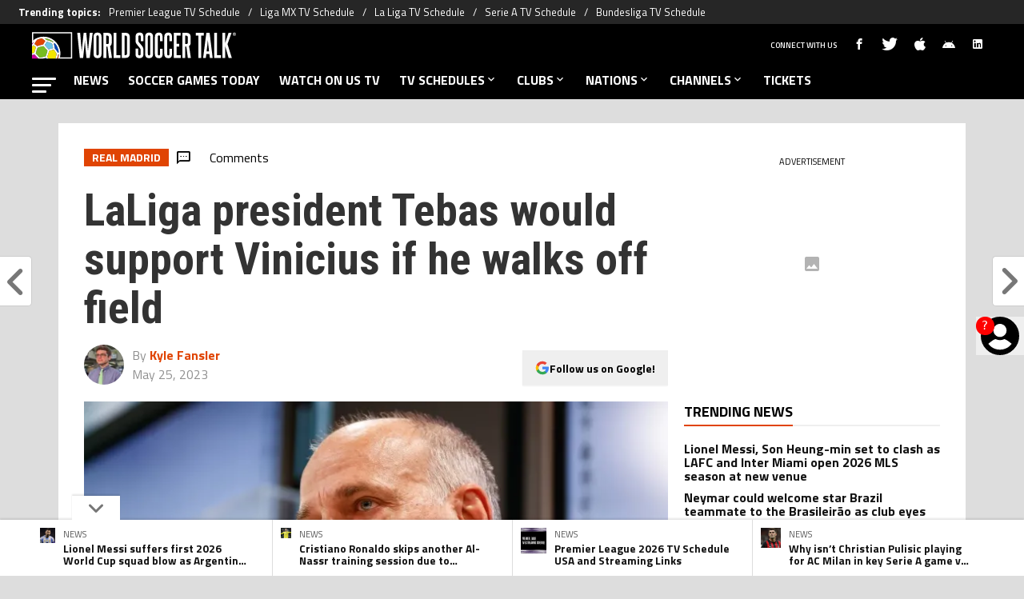

--- FILE ---
content_type: image/svg+xml
request_url: https://statics.worldsoccertalk.com/img/logos/WST_Horizontal_logo_Light_version.svg
body_size: 4123
content:
<?xml version="1.0" encoding="utf-8"?>
<!-- Generator: Adobe Illustrator 27.5.0, SVG Export Plug-In . SVG Version: 6.00 Build 0)  -->
<svg version="1.1" id="Layer_1" xmlns="http://www.w3.org/2000/svg" xmlns:xlink="http://www.w3.org/1999/xlink" x="0px" y="0px"
	 viewBox="0 0 1847.3 300" style="enable-background:new 0 0 1847.3 300;" xml:space="preserve">
<style type="text/css">
	.st0{fill:#0047BA;}
	.st1{fill:#E04403;}
	.st2{fill:#76BC21;}
	.st3{fill:#6BC4E8;}
	.st4{fill:#F3E500;}
	.st5{fill:#CE009F;}
	.st6{fill:none;}
	.st7{fill:#FFFFFF;}
</style>
<g>
	<g>
		<g>
			<g>
				<path class="st0" d="M228.1,160.6c-5.5-10.9-12.6-21.1-21.1-30.4c-4.1,0.8-8,2.2-10.6,3.4c3.1,9.3,8.9,29.2,8.8,43.6
					c11.9,11.3,23.6,30.2,28.8,39.2c3.7-1.4,7-3,8.7-4.4C241.3,194.1,236.4,176.8,228.1,160.6z"/>
				<path class="st0" d="M100.5,268.7h31l-4.8-6.5C121.3,263.6,111,266.2,100.5,268.7z"/>
			</g>
			<g>
				<path class="st1" d="M236.9,230.3c-2,10.1-4.5,19.4-7,27.4c-1.3,4-2.5,7.8-3.7,11h9.3c0.3-0.9,0.6-1.7,0.9-2.6l0.2-0.5
					c0.8-2.6,1.6-5.3,2.3-7.9c2.5-9.8,4-19.8,4.3-29.9C240.7,229,238.5,229.8,236.9,230.3z"/>
				<path class="st1" d="M46.3,98.3c-16.2,20.1-22.3,33.2-24.4,38.8l24.9,19.6c7-2.7,24.6-8.7,54.4-14.4c8.8-15,15.5-25.8,20.1-32.2
					c-5.6-4.8-17.6-14.9-31.5-24C74.7,87.7,60.1,91.8,46.3,98.3z"/>
			</g>
			<g>
				<path class="st2" d="M103.3,156.1c-29.8,5.7-47,11.9-52.5,14C42.1,189.7,36,213.7,34,221.8c5.7,6.9,21.3,25.3,32.9,35.9
					c1.3,1.2,2.5,2.3,3.7,3.2c3.6-0.6,9.1-1.8,15.4-3.2c11.5-2.6,26-6.2,38.1-9.4c3.4-9,13-35.2,16.7-51.7
					C134.2,189,114.5,166.9,103.3,156.1z"/>
				<path class="st2" d="M147.6,91.8c-11.2-3.6-22.8-5.8-34.6-6.5c10.5,7.9,18.3,14.9,21.1,17.4c7.1,1.2,36.6,7,54.2,19.2
					c1.7-0.8,4.1-1.9,7.1-2.9C181.3,106.7,165.2,97.6,147.6,91.8z"/>
			</g>
			<path class="st3" d="M133.5,116.8c-3.6,4.9-11.2,17-19.1,30.4c11.1,11,28.4,30.4,36.2,39.2c10.4-3.5,32.3-9.4,40.7-11.7
				c-0.6-14.3-7.6-35.2-9.4-40.5C168.7,124.4,142.7,118.6,133.5,116.8z"/>
			<g>
				<path class="st4" d="M11,151.2c-3,2.7-6.9,6.4-11,10.7v59.6c4.2-0.9,7.8-1.6,11-2.3c3.9-0.8,7.2-1.4,9.7-1.8
					c2.3-9.6,8-31.4,16.3-50.6l-23-18.2C13,149.4,12.1,150.2,11,151.2z"/>
				<path class="st4" d="M196.3,187.9c-15.9,4.3-34.3,9.5-41.8,12c-3.9,17.7-13.7,44.1-17.1,53.3l3.4,4.6l8.1,11h62.3
					c1.2-3,2.5-6.8,3.9-11c2.9-8.8,6.1-19.8,8.3-31.7C219.5,219.1,207.7,198.9,196.3,187.9z"/>
			</g>
			<g>
				<path class="st5" d="M47,257.7c-9.7-10.2-19.3-21.5-23.6-26.6c-2.8,0.5-7.1,1.3-12.4,2.4c-3.3,0.7-7,1.5-11,2.3v32.9h58.3
					C54.7,265.6,50.9,261.7,47,257.7z"/>
				<path class="st5" d="M11,126.8c1.2-2.6,2.7-5.5,4.6-8.9c-1.6,1.3-3.1,2.7-4.6,4.1c-3.9,3.6-7.6,7.4-11,11.4v8.9
					c3.3-3.1,5.9-5.3,7.6-6.7C8.2,133.6,9.2,130.7,11,126.8z"/>
			</g>
		</g>
		<g>
			<path class="st6" d="M103.3,156.1c-29.8,5.7-47,11.9-52.5,14C42.1,189.7,36,213.7,34,221.8c6.3,7.6,24.9,29.6,36.7,39.1
				c10.1-1.7,34.8-7.7,53.6-12.6c3.4-9,13-35.2,16.7-51.7C134.2,189,114.5,166.9,103.3,156.1z"/>
			<path class="st6" d="M133.5,116.8c-3.6,4.9-11.2,17-19.1,30.4c11.1,11,28.4,30.4,36.2,39.2c10.4-3.5,32.3-9.4,40.7-11.7
				c-0.6-14.3-7.6-35.2-9.4-40.5C168.7,124.4,142.7,118.6,133.5,116.8z"/>
			<path class="st6" d="M151.9,78.5c36.3,11.8,66.6,36.5,85.4,69.6c1.2,2,2.3,4.1,3.3,6.1c16.5,32.3,20.8,68.6,12.6,103.5h99.4V42.3
				H11v61.1C49.6,73.3,102,62.3,151.9,78.5z"/>
			<path class="st6" d="M113,85.3c10.5,7.9,18.3,14.9,21.1,17.4c7.1,1.2,36.6,7,54.2,19.2c1.7-0.8,4.1-1.9,7.1-2.9
				c-14.1-12.3-30.2-21.4-47.9-27.1C136.4,88.2,124.8,86,113,85.3z"/>
			<path class="st6" d="M101.1,142.2c8.8-15,15.5-25.8,20.1-32.2c-5.6-4.8-17.6-14.9-31.5-24c-15,1.7-29.6,5.8-43.4,12.3
				c-16.2,20.1-22.3,33.2-24.4,38.8l24.9,19.6C53.7,154,71.3,147.9,101.1,142.2z"/>
			<path class="st6" d="M207,130.2c-4.1,0.8-8,2.2-10.6,3.4c3.1,9.3,8.9,29.2,8.8,43.6c11.9,11.3,23.6,30.2,28.8,39.2
				c3.7-1.4,7-3,8.7-4.4c-1.5-17.9-6.4-35.2-14.7-51.4C222.6,149.7,215.5,139.5,207,130.2z"/>
			<path d="M237.8,261.7c0.4-1.3,0.7-2.6,1.1-3.9C238.5,259.1,238.2,260.4,237.8,261.7z"/>
			<path d="M5.8,127c1.7-1.7,3.4-3.4,5.2-5.1v0C9.2,123.6,7.5,125.3,5.8,127z"/>
			<path d="M4.9,128c-1.7,1.8-3.3,3.5-4.9,5.4C1.6,131.5,3.2,129.7,4.9,128z"/>
			<path class="st7" d="M0,31.3v81.6c3.5-3.3,7.2-6.5,11-9.4V42.3h341.6v215.5h-99.4c-0.9,3.7-1.8,7.4-3,11h113.4V31.3H0z"/>
			<path class="st7" d="M240.6,154.2c-1-2-2.1-4.1-3.3-6.1c-18.8-33.1-49.1-57.8-85.4-69.6C102,62.3,49.6,73.3,11,103.4
				c-3.8,3-7.5,6.1-11,9.4v20.5c1.6-1.8,3.2-3.6,4.9-5.4c0.3-0.3,0.6-0.6,0.9-1c1.7-1.7,3.4-3.4,5.2-5.1c1.5-1.4,3-2.8,4.6-4.1
				c-4.9,8.6-7.1,14.5-8.1,17.7c-1.6,1.3-4.3,3.6-7.6,6.7v19.7c5.6-5.9,10.7-10.5,13.9-13.3l23,18.2C28.7,186,23,207.7,20.7,217.4
				c-4.5,0.8-11.4,2.2-20.7,4.1v14.3c10.3-2.2,19-4,23.5-4.8c5.9,7.2,22.2,26.4,34.8,37.7h42.2c10.6-2.6,20.9-5.2,26.2-6.5l4.8,6.5
				h17.4l-11.5-15.6c3.5-9.1,13.2-35.6,17.1-53.3c7.4-2.5,25.9-7.7,41.8-12c11.4,11,23.2,31.2,27.2,38.1
				c-3.3,17.7-8.7,33.4-12.3,42.7h15c3.5-9.7,7.8-23.2,10.8-38.4c1.6-0.5,3.8-1.4,6.2-2.4c-0.3,10.1-1.8,20.1-4.3,29.9l0,0
				c0,0,0,0,0,0c-0.3,1.3-0.7,2.6-1.1,3.9c-0.4,1.3-0.8,2.7-1.2,4l-0.2,0.5c-0.3,0.9-0.6,1.7-0.9,2.6h14.8c1.1-3.6,2.1-7.3,3-11
				C261.4,222.8,257.1,186.5,240.6,154.2z M21.8,137.1c2.1-5.6,8.3-18.7,24.4-38.8C60.1,91.8,74.7,87.7,89.7,86
				c13.9,9.1,26,19.2,31.5,24c-4.6,6.4-11.4,17.2-20.1,32.2c-29.8,5.7-47.4,11.7-54.4,14.4L21.8,137.1z M124.2,248.4
				c-18.8,4.9-43.5,10.9-53.6,12.6c-11.8-9.5-30.3-31.5-36.7-39.1c1.9-8.2,8-32.1,16.8-51.8c5.4-2.1,22.6-8.3,52.5-14
				c11.1,10.8,30.8,33,37.6,40.6C137.3,213.2,127.6,239.3,124.2,248.4z M150.6,186.5c-7.8-8.8-25.1-28.2-36.2-39.2
				c7.9-13.4,15.5-25.5,19.1-30.4c9.3,1.8,35.2,7.5,48.4,17.4c1.8,5.3,8.7,26.2,9.4,40.5C182.8,177.1,161,183,150.6,186.5z
				 M188.3,121.9c-17.7-12.2-47.2-17.9-54.2-19.2c-2.8-2.5-10.6-9.5-21.1-17.4c11.8,0.7,23.4,2.9,34.6,6.5
				c17.7,5.7,33.8,14.9,47.9,27.1C192.5,120,190,121.1,188.3,121.9z M234.1,216.4c-5.2-8.9-16.9-27.9-28.8-39.2
				c0.1-14.4-5.8-34.3-8.8-43.6c2.6-1.1,6.5-2.6,10.6-3.4c8.5,9.3,15.5,19.5,21.1,30.4c8.3,16.2,13.2,33.5,14.7,51.4
				C241.1,213.4,237.8,215,234.1,216.4z"/>
		</g>
	</g>
	<g>
		<g>
			<g>
				<g>
					<g>
						<path class="st7" d="M493,262.5c-1.8-18.9-3.6-37.1-5.4-54.8c-1.7-17.7-3.3-33.6-4.5-47.7c-1.3-14.1-2.3-26-3-35.6
							c-0.7-9.6-1.1-15.8-1.1-18.5c-0.2,2.7-0.8,8.9-1.8,18.5c-1,9.6-2.2,21.5-3.6,35.7c-1.4,14.2-3,30.1-4.8,47.7
							c-1.8,17.6-3.7,35.8-5.5,54.7h-30.2L409.8,36.5h26.4c1.5,19.8,3,39.1,4.5,57.8c1.6,18.8,3,35.7,4.4,50.8
							c1.4,15.1,2.5,27.9,3.4,38.3c0.9,10.4,1.5,17.3,1.6,20.6c0.2-3.3,0.8-10.2,1.9-20.6c1.1-10.4,2.5-23.2,4.1-38.3
							c1.6-15.1,3.5-32,5.5-50.8c2-18.8,4.1-38,6.3-57.8h23.6c1.8,19.8,3.6,39.1,5.4,57.8c1.7,18.8,3.3,35.7,4.8,50.8
							c1.5,15.1,2.7,27.9,3.6,38.3s1.5,17.3,1.6,20.6c0.2-3.3,0.8-10.2,1.8-20.6c1-10.4,2.3-23.2,3.8-38.3c1.6-15.1,3.2-32,5.1-50.8
							c1.8-18.8,3.7-38,5.5-57.8h26.6L523,262.5H493z"/>
						<path class="st7" d="M557.3,72.5c0-25.6,12-38.5,36-38.5c24.2,0,36.3,12.8,36.3,38.5v154.1c0,25.6-12.1,38.5-36.3,38.5
							c-24,0-36-12.8-36-38.5V72.5z M604.3,72.5c0-8.6-3.7-12.9-11-12.9c-7.1,0-10.7,4.3-10.7,12.9v154.1c0,8.8,3.6,13.2,10.7,13.2
							c7.3,0,11-4.4,11-13.2V72.5z"/>
						<path class="st7" d="M696.3,262.5c-2-17.2-4-34.2-6-50.8c-2-16.7-4.4-33.6-7.1-50.8h-10.4v101.6h-25.6V36.5h35.2
							c13.2,0,23.1,3.1,29.8,9.2c6.7,6.1,10,16.6,10,31.5V123c0,8.8-1.2,15.7-3.6,20.7c-2.4,5-6.1,9-11.3,11.9
							c3.3,18.3,6.3,36.3,8.9,53.8c2.7,17.6,5.3,35.3,7.8,53H696.3z M696.3,82.3c0-7-0.8-12.1-2.5-15.4c-1.6-3.3-5.5-4.9-11.5-4.9
							h-9.6v75.8h9.9c9.2,0,13.7-4.9,13.7-14.6V82.3z"/>
						<path class="st7" d="M738.6,262.5V36.5h25.3v200.8h37.1v25.3H738.6z"/>
						<path class="st7" d="M813.3,262.5V36.5H849c12.1,0,21.2,3.4,27.2,10.3c6,6.9,9.1,16.3,9.1,28.4v148.9
							c0,25.6-12.1,38.5-36.3,38.5H813.3z M860,75.2c0-8.8-3.7-13.2-11-13.2h-10.4v175.3H849c7.3,0,11-4.4,11-13.2V75.2z"/>
						<path class="st7" d="M983.9,195.5c0-5.1-0.6-9.2-1.6-12.2c-1.1-3-3.2-6.5-6.3-10.6c-1.8-2.4-4.2-5.3-7.1-8.7
							c-2.9-3.4-5.9-6.9-8.9-10.6c-3-3.7-6-7.2-8.8-10.7c-2.8-3.5-5.1-6.5-6.7-9.1c-2.6-4-4.4-8.1-5.4-12.4c-1-4.2-1.5-9.6-1.5-16.2
							V71.4c0-24.9,12.2-37.4,36.5-37.4c12.4,0,21.3,3.1,26.5,9.2c5.2,6.1,7.8,15.5,7.8,28.2v41.2h-23.6V71.6c0-3.7-0.8-6.6-2.5-8.8
							c-1.6-2.2-4.4-3.3-8.2-3.3c-7.1,0-10.7,3.9-10.7,11.8v33.5c0,3.1,0.3,5.9,0.8,8.2c0.5,2.4,1.7,4.8,3.6,7.1
							c1.3,2,3.3,4.6,6,7.7c2.7,3.1,5.7,6.5,8.8,10c3.1,3.6,6.2,7.2,9.2,11c3,3.8,5.6,7.2,7.8,10.3c1.8,2.6,3.3,5.1,4.5,7.6
							s2.1,5.1,2.9,7.8c0.7,2.7,1.3,5.8,1.6,9.1c0.4,3.3,0.5,7.1,0.5,11.5v32.4c0,12.1-2.8,21.3-8.4,27.7
							c-5.6,6.4-14.7,9.6-27.3,9.6s-21.8-3.2-27.5-9.6c-5.7-6.4-8.5-15.7-8.5-27.7v-48.1h24.4v48.1c0,3.7,0.9,6.6,2.6,8.8
							c1.7,2.2,4.5,3.3,8.4,3.3c7.3,0,11-4,11-12.1V195.5z"/>
						<path class="st7" d="M1024.3,72.5c0-25.6,12-38.5,36-38.5c24.2,0,36.3,12.8,36.3,38.5v154.1c0,25.6-12.1,38.5-36.3,38.5
							c-24,0-36-12.8-36-38.5V72.5z M1071.2,72.5c0-8.6-3.7-12.9-11-12.9c-7.1,0-10.7,4.3-10.7,12.9v154.1c0,8.8,3.6,13.2,10.7,13.2
							c7.3,0,11-4.4,11-13.2V72.5z"/>
						<path class="st7" d="M1159.7,179.6h23.1v46.7c0,13.2-2.7,22.9-8,29.3c-5.3,6.3-13.8,9.5-25.5,9.5c-24.4,0-36.5-12.7-36.5-38.2
							V73c0-26,12.2-39,36.5-39c22.3,0,33.5,12.8,33.5,38.5v40.1h-23.1V72.5c0-4.4-0.8-7.6-2.3-9.8c-1.6-2.1-4.3-3.2-8.1-3.2
							c-7.1,0-10.7,4.3-10.7,12.9v154.1c0,8.8,3.6,13.2,10.7,13.2c7,0,10.4-4.4,10.4-13.2V179.6z"/>
						<path class="st7" d="M1244.9,179.6h23.1v46.7c0,13.2-2.7,22.9-8,29.3c-5.3,6.3-13.8,9.5-25.5,9.5c-24.4,0-36.5-12.7-36.5-38.2
							V73c0-26,12.2-39,36.5-39c22.3,0,33.5,12.8,33.5,38.5v40.1h-23.1V72.5c0-4.4-0.8-7.6-2.3-9.8c-1.6-2.1-4.3-3.2-8.1-3.2
							c-7.1,0-10.7,4.3-10.7,12.9v154.1c0,8.8,3.6,13.2,10.7,13.2c7,0,10.4-4.4,10.4-13.2V179.6z"/>
						<path class="st7" d="M1284.7,262.5V36.5h61V62H1310v72.5h23.9v25.5H1310v77.2h37.1v25.3H1284.7z"/>
						<path class="st7" d="M1410.8,262.5c-2-17.2-4-34.2-6-50.8c-2-16.7-4.4-33.6-7.1-50.8h-10.4v101.6h-25.6V36.5h35.2
							c13.2,0,23.1,3.1,29.8,9.2c6.7,6.1,10,16.6,10,31.5V123c0,8.8-1.2,15.7-3.6,20.7c-2.4,5-6.1,9-11.3,11.9
							c3.3,18.3,6.3,36.3,8.9,53.8c2.7,17.6,5.3,35.3,7.8,53H1410.8z M1410.8,82.3c0-7-0.8-12.1-2.5-15.4c-1.6-3.3-5.5-4.9-11.5-4.9
							h-9.6v75.8h9.9c9.2,0,13.7-4.9,13.7-14.6V82.3z"/>
						<path class="st7" d="M1506.9,262.5V62h-23.6V36.5h72.5V62h-23.6v200.5H1506.9z"/>
						<path class="st7" d="M1610.5,262.5l-4.1-34.9h-27.7c-0.9,5.9-1.7,11.7-2.3,17.4s-1.3,11.6-2.1,17.4h-24.7l29.4-226.1h29.4
							l27.7,226.1H1610.5z M1603.6,204.3c-2-17.2-3.9-34.2-5.8-51c-1.8-16.8-3.6-34-5.2-51.8c-3.3,35.5-7.1,69.8-11.5,102.7H1603.6z
							"/>
						<path class="st7" d="M1649.2,262.5V36.5h25.3v200.8h37.1v25.3H1649.2z"/>
						<path class="st7" d="M1780.5,262.5c-5.7-18.9-11.1-37.2-16.2-55.1c-5.1-17.9-10.4-35.9-15.7-54.3c0.4,9.3,0.6,18.9,0.6,28.7
							c0,9.8,0,20.8,0,33.1v47.5h-25.6V36.5h25.6v46.7c0,11.2,0,20.5,0,27.9c0,7.4-0.2,14.6-0.6,21.6c5.1-16.7,10.3-32.8,15.4-48.5
							c5.1-15.7,10.3-31.5,15.7-47.7h27.2l-36.3,101.9l39,124.2H1780.5z"/>
					</g>
				</g>
				<g>
					<path class="st7" d="M1832.9,34c8.2,0,14.4,6.2,14.4,14.8s-6.2,14.9-14.4,14.9s-14.4-6.2-14.4-14.9S1824.7,34,1832.9,34z
						 M1832.9,60.8c6.6,0,11.4-5,11.4-11.9s-4.9-11.9-11.4-11.9s-11.4,5-11.4,11.9S1826.3,60.8,1832.9,60.8z M1834.9,57.7
						c-0.2-0.5-0.3-0.8-0.3-2.5v-1.9c0-1.9-0.7-2.6-2.1-2.6h-1.1v7h-3.2V40h4.8c3.2,0,4.7,1.5,4.7,4.6V45c0,2.1-0.7,3.4-2.2,4.1v0.1
						c1.6,0.7,2.2,2.1,2.2,4.2v1.9c0,1,0,1.7,0.4,2.4H1834.9z M1831.5,42.9v5h1.3c1.2,0,1.9-0.5,1.9-2.1V45c0-1.5-0.5-2.1-1.7-2.1
						H1831.5z"/>
				</g>
			</g>
		</g>
	</g>
</g>
</svg>
